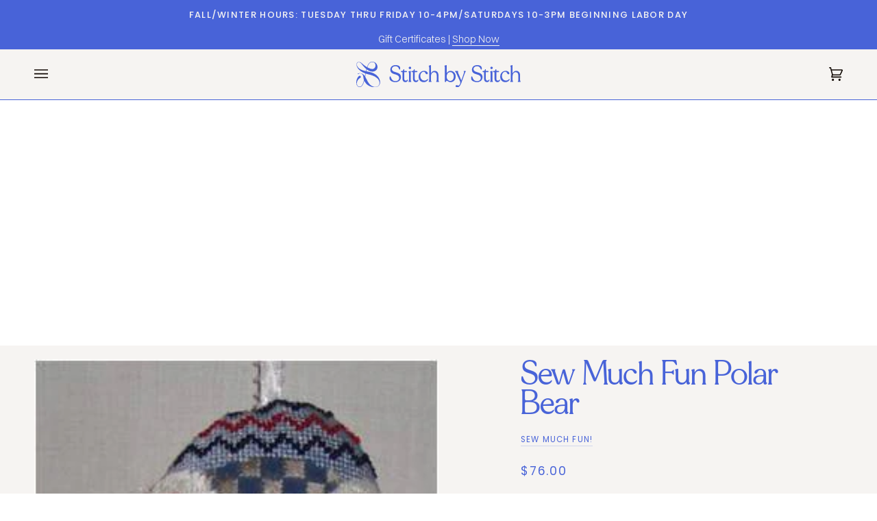

--- FILE ---
content_type: text/css
request_url: https://stitchbystitchneedlepoint.com/cdn/shop/t/24/assets/font-settings.css?v=112274658838114967491759343015
body_size: 237
content:
@font-face{font-family:Tenor Sans;font-weight:400;font-style:normal;font-display:swap;src:url(//stitchbystitchneedlepoint.com/cdn/fonts/tenor_sans/tenorsans_n4.966071a72c28462a9256039d3e3dc5b0cf314f65.woff2?h1=c3RpdGNoLWJ5LXN0aXRjaC1ueS5hY2NvdW50Lm15c2hvcGlmeS5jb20&h2=c3RpdGNoYnlzdGl0Y2huZWVkbGVwb2ludC5jb20&h3=YWNjb3VudC5zdGl0Y2hieXN0aXRjaG5lZWRsZXBvaW50LmNvbQ&hmac=72b17cf2419cd98da2686a1d8ee753437239003a8d79604ba5ab245f2b8eb4c2) format("woff2"),url(//stitchbystitchneedlepoint.com/cdn/fonts/tenor_sans/tenorsans_n4.2282841d948f9649ba5c3cad6ea46df268141820.woff?h1=c3RpdGNoLWJ5LXN0aXRjaC1ueS5hY2NvdW50Lm15c2hvcGlmeS5jb20&h2=c3RpdGNoYnlzdGl0Y2huZWVkbGVwb2ludC5jb20&h3=YWNjb3VudC5zdGl0Y2hieXN0aXRjaG5lZWRsZXBvaW50LmNvbQ&hmac=0a68746c2bcf42e08013309e3033050298d3c3f281d7eb865de73450e7eb0088) format("woff")}@font-face{font-family:Poppins;font-weight:400;font-style:normal;font-display:swap;src:url(//stitchbystitchneedlepoint.com/cdn/fonts/poppins/poppins_n4.0ba78fa5af9b0e1a374041b3ceaadf0a43b41362.woff2?h1=c3RpdGNoLWJ5LXN0aXRjaC1ueS5hY2NvdW50Lm15c2hvcGlmeS5jb20&h2=c3RpdGNoYnlzdGl0Y2huZWVkbGVwb2ludC5jb20&h3=YWNjb3VudC5zdGl0Y2hieXN0aXRjaG5lZWRsZXBvaW50LmNvbQ&hmac=03d7b46d19200819b2c4b4942a196bd54a168bbf70a6dde3f8ddeef008b0ee14) format("woff2"),url(//stitchbystitchneedlepoint.com/cdn/fonts/poppins/poppins_n4.214741a72ff2596839fc9760ee7a770386cf16ca.woff?h1=c3RpdGNoLWJ5LXN0aXRjaC1ueS5hY2NvdW50Lm15c2hvcGlmeS5jb20&h2=c3RpdGNoYnlzdGl0Y2huZWVkbGVwb2ludC5jb20&h3=YWNjb3VudC5zdGl0Y2hieXN0aXRjaG5lZWRsZXBvaW50LmNvbQ&hmac=4c4519b1d56af47fa6ae2277babe5ac36ffb4a683b39dbfde2b77f1d7da2788b) format("woff")}@font-face{font-family:Poppins;font-weight:400;font-style:normal;font-display:swap;src:url(//stitchbystitchneedlepoint.com/cdn/fonts/poppins/poppins_n4.0ba78fa5af9b0e1a374041b3ceaadf0a43b41362.woff2?h1=c3RpdGNoLWJ5LXN0aXRjaC1ueS5hY2NvdW50Lm15c2hvcGlmeS5jb20&h2=c3RpdGNoYnlzdGl0Y2huZWVkbGVwb2ludC5jb20&h3=YWNjb3VudC5zdGl0Y2hieXN0aXRjaG5lZWRsZXBvaW50LmNvbQ&hmac=03d7b46d19200819b2c4b4942a196bd54a168bbf70a6dde3f8ddeef008b0ee14) format("woff2"),url(//stitchbystitchneedlepoint.com/cdn/fonts/poppins/poppins_n4.214741a72ff2596839fc9760ee7a770386cf16ca.woff?h1=c3RpdGNoLWJ5LXN0aXRjaC1ueS5hY2NvdW50Lm15c2hvcGlmeS5jb20&h2=c3RpdGNoYnlzdGl0Y2huZWVkbGVwb2ludC5jb20&h3=YWNjb3VudC5zdGl0Y2hieXN0aXRjaG5lZWRsZXBvaW50LmNvbQ&hmac=4c4519b1d56af47fa6ae2277babe5ac36ffb4a683b39dbfde2b77f1d7da2788b) format("woff")}@font-face{font-family:Poppins;font-weight:500;font-style:normal;font-display:swap;src:url(//stitchbystitchneedlepoint.com/cdn/fonts/poppins/poppins_n5.ad5b4b72b59a00358afc706450c864c3c8323842.woff2?h1=c3RpdGNoLWJ5LXN0aXRjaC1ueS5hY2NvdW50Lm15c2hvcGlmeS5jb20&h2=c3RpdGNoYnlzdGl0Y2huZWVkbGVwb2ludC5jb20&h3=YWNjb3VudC5zdGl0Y2hieXN0aXRjaG5lZWRsZXBvaW50LmNvbQ&hmac=d0ada07b5170df161f8971f9c2d6357634e0fdebf596c1f4949f4db66c08408f) format("woff2"),url(//stitchbystitchneedlepoint.com/cdn/fonts/poppins/poppins_n5.33757fdf985af2d24b32fcd84c9a09224d4b2c39.woff?h1=c3RpdGNoLWJ5LXN0aXRjaC1ueS5hY2NvdW50Lm15c2hvcGlmeS5jb20&h2=c3RpdGNoYnlzdGl0Y2huZWVkbGVwb2ludC5jb20&h3=YWNjb3VudC5zdGl0Y2hieXN0aXRjaG5lZWRsZXBvaW50LmNvbQ&hmac=8c183200225e716bb74e4204daa00c08b86ad247b786a9f5bd874be3dd0b5959) format("woff")}@font-face{font-family:Poppins;font-weight:500;font-style:normal;font-display:swap;src:url(//stitchbystitchneedlepoint.com/cdn/fonts/poppins/poppins_n5.ad5b4b72b59a00358afc706450c864c3c8323842.woff2?h1=c3RpdGNoLWJ5LXN0aXRjaC1ueS5hY2NvdW50Lm15c2hvcGlmeS5jb20&h2=c3RpdGNoYnlzdGl0Y2huZWVkbGVwb2ludC5jb20&h3=YWNjb3VudC5zdGl0Y2hieXN0aXRjaG5lZWRsZXBvaW50LmNvbQ&hmac=d0ada07b5170df161f8971f9c2d6357634e0fdebf596c1f4949f4db66c08408f) format("woff2"),url(//stitchbystitchneedlepoint.com/cdn/fonts/poppins/poppins_n5.33757fdf985af2d24b32fcd84c9a09224d4b2c39.woff?h1=c3RpdGNoLWJ5LXN0aXRjaC1ueS5hY2NvdW50Lm15c2hvcGlmeS5jb20&h2=c3RpdGNoYnlzdGl0Y2huZWVkbGVwb2ludC5jb20&h3=YWNjb3VudC5zdGl0Y2hieXN0aXRjaG5lZWRsZXBvaW50LmNvbQ&hmac=8c183200225e716bb74e4204daa00c08b86ad247b786a9f5bd874be3dd0b5959) format("woff")}@font-face{font-family:Poppins;font-weight:400;font-style:italic;font-display:swap;src:url(//stitchbystitchneedlepoint.com/cdn/fonts/poppins/poppins_i4.846ad1e22474f856bd6b81ba4585a60799a9f5d2.woff2?h1=c3RpdGNoLWJ5LXN0aXRjaC1ueS5hY2NvdW50Lm15c2hvcGlmeS5jb20&h2=c3RpdGNoYnlzdGl0Y2huZWVkbGVwb2ludC5jb20&h3=YWNjb3VudC5zdGl0Y2hieXN0aXRjaG5lZWRsZXBvaW50LmNvbQ&hmac=bcbe6b85064d5595540f13f47ff7548f1002d25024d15b598dfd50120f3f1390) format("woff2"),url(//stitchbystitchneedlepoint.com/cdn/fonts/poppins/poppins_i4.56b43284e8b52fc64c1fd271f289a39e8477e9ec.woff?h1=c3RpdGNoLWJ5LXN0aXRjaC1ueS5hY2NvdW50Lm15c2hvcGlmeS5jb20&h2=c3RpdGNoYnlzdGl0Y2huZWVkbGVwb2ludC5jb20&h3=YWNjb3VudC5zdGl0Y2hieXN0aXRjaG5lZWRsZXBvaW50LmNvbQ&hmac=f626c6ae35c077ae95f7d94e00a586dc75f4a860ffc1af87d0cf0794f1aa3529) format("woff")}@font-face{font-family:Poppins;font-weight:500;font-style:italic;font-display:swap;src:url(//stitchbystitchneedlepoint.com/cdn/fonts/poppins/poppins_i5.6acfce842c096080e34792078ef3cb7c3aad24d4.woff2?h1=c3RpdGNoLWJ5LXN0aXRjaC1ueS5hY2NvdW50Lm15c2hvcGlmeS5jb20&h2=c3RpdGNoYnlzdGl0Y2huZWVkbGVwb2ludC5jb20&h3=YWNjb3VudC5zdGl0Y2hieXN0aXRjaG5lZWRsZXBvaW50LmNvbQ&hmac=fcd3384cced73991a2112a54c9dad31007b47fe4d9919ebc95bc35a41fb4d0cc) format("woff2"),url(//stitchbystitchneedlepoint.com/cdn/fonts/poppins/poppins_i5.a49113e4fe0ad7fd7716bd237f1602cbec299b3c.woff?h1=c3RpdGNoLWJ5LXN0aXRjaC1ueS5hY2NvdW50Lm15c2hvcGlmeS5jb20&h2=c3RpdGNoYnlzdGl0Y2huZWVkbGVwb2ludC5jb20&h3=YWNjb3VudC5zdGl0Y2hieXN0aXRjaG5lZWRsZXBvaW50LmNvbQ&hmac=744cb1ddb3fce1d8c2419e212c3c41f4bb968924e73fcd77e983502397f58aa8) format("woff")}
/*# sourceMappingURL=/cdn/shop/t/24/assets/font-settings.css.map?v=112274658838114967491759343015 */


--- FILE ---
content_type: image/svg+xml
request_url: https://stitchbystitchneedlepoint.com/cdn/shop/files/logo_stitch-by-stitch-needlepoint-larchmont-new-york__logo-line--blue.svg?v=1682520434&width=240
body_size: 3329
content:
<svg width="2595" height="396" viewBox="0 0 2595 396" fill="none" xmlns="http://www.w3.org/2000/svg">
<path d="M616.394 315.91C671.298 315.91 704.461 281.743 704.461 239.125C704.461 143.603 561.86 181.077 561.86 113.11C561.86 88.4945 583.968 69.7574 617.131 69.7574C643.293 69.7574 662.086 80.0445 674.614 111.273C678.667 120.458 681.615 121.927 686.037 121.927C690.827 121.927 692.669 117.886 692.669 97.6793C692.669 70.4922 663.928 52.8574 618.974 52.8574C568.492 52.8574 537.172 82.2488 537.172 123.764C537.172 218.919 676.456 172.627 676.456 252.351C676.456 279.171 651.768 300.112 618.237 300.112C584.705 300.112 560.386 284.315 545.278 240.227C541.225 228.104 539.382 226.267 533.855 226.267C526.854 226.267 525.012 231.777 525.012 260.067C525.012 296.439 576.967 315.91 616.394 315.91Z" fill="#4863D8"/>
<path d="M774.086 315.91C810.565 315.91 819.777 279.171 811.671 276.599C805.038 274.395 800.248 292.397 781.456 292.397C761.189 292.397 756.399 276.232 756.399 258.23V160.503H791.404C796.195 160.503 799.879 156.829 799.879 152.421C799.879 147.645 796.195 143.971 791.404 143.971H756.399V123.764C756.399 113.477 746.45 113.11 743.134 121.927C735.396 142.134 735.027 143.971 721.025 143.971H712.919C708.128 143.971 704.444 147.645 704.444 152.421C704.444 156.829 708.128 160.503 712.919 160.503H728.395V263.373C728.395 296.806 746.819 315.91 774.086 315.91Z" fill="#4863D8"/>
<path d="M828.154 312.971H863.528C866.108 312.971 868.319 311.869 868.319 309.297C868.319 301.582 859.844 302.684 859.844 283.212V149.849C859.844 143.971 859.107 139.195 848.789 142.501C837.735 145.808 835.893 146.542 829.26 149.114C826.312 149.849 824.101 151.686 824.101 154.258C824.101 160.136 831.471 158.666 831.471 177.771V283.212C831.471 302.684 823.364 301.582 823.364 309.297C823.364 311.869 825.575 312.971 828.154 312.971ZM827.417 95.8423C827.417 105.762 835.892 113.845 846.947 113.845C857.633 113.845 866.108 105.762 866.108 95.8423C866.108 85.5553 857.633 77.4727 846.947 77.4727C835.892 77.4727 827.417 85.5553 827.417 95.8423Z" fill="#4863D8"/>
<path d="M939.613 315.91C976.093 315.91 985.305 279.171 977.198 276.599C970.566 274.395 965.775 292.397 946.983 292.397C926.717 292.397 921.926 276.232 921.926 258.23V160.503H956.932C961.722 160.503 965.407 156.829 965.407 152.421C965.407 147.645 961.722 143.971 956.932 143.971H921.926V123.764C921.926 113.477 911.978 113.11 908.661 121.927C900.923 142.134 900.555 143.971 886.553 143.971H878.446C873.656 143.971 869.971 147.645 869.971 152.421C869.971 156.829 873.656 160.503 878.446 160.503H893.922V263.373C893.922 296.806 912.346 315.91 939.613 315.91Z" fill="#4863D8"/>
<path d="M1065.66 315.91C1115.41 315.91 1140.47 273.293 1130.15 267.782C1122.41 263.373 1112.46 290.928 1074.51 290.928C1035.08 290.928 1010.76 260.801 1010.76 220.021C1010.76 188.425 1029.19 155.727 1063.09 155.727C1095.14 155.727 1089.25 194.671 1113.57 194.671C1123.15 194.671 1127.94 188.058 1127.94 180.71C1127.94 158.299 1099.56 141.399 1069.72 141.399C1016.29 141.399 983.494 183.649 983.494 231.777C983.494 280.273 1014.45 315.91 1065.66 315.91Z" fill="#4863D8"/>
<path d="M1146.93 312.971H1181.94C1184.88 312.971 1187.1 311.869 1187.1 309.297C1187.1 301.582 1178.62 302.684 1178.62 283.212V224.43C1178.62 193.201 1194.83 161.973 1226.89 161.973C1255.26 161.973 1269.27 181.077 1269.27 212.306V283.212C1269.27 302.684 1260.79 301.582 1260.79 309.297C1260.79 311.869 1263 312.971 1265.58 312.971H1300.96C1303.53 312.971 1305.75 311.869 1305.75 309.297C1305.75 301.582 1297.27 302.684 1297.27 283.212V216.347C1297.27 168.219 1275.16 141.399 1235.73 141.399C1206.26 141.399 1188.94 160.503 1178.62 179.975V61.3074C1178.62 55.7965 1177.88 51.0204 1167.57 53.9596C1156.51 57.6335 1154.67 58.3683 1147.67 60.5726C1145.09 61.6748 1142.88 63.1444 1142.88 65.7161C1142.88 71.5944 1150.25 70.1249 1150.25 89.5966V283.212C1150.25 302.684 1142.14 301.582 1142.14 309.297C1142.14 311.869 1143.98 312.971 1146.93 312.971Z" fill="#4863D8"/>
<path d="M1406.18 315.909C1416.13 315.909 1417.23 293.498 1428.29 293.498C1440.08 293.498 1453.35 315.909 1488.35 315.909C1533.67 315.909 1568.68 279.537 1568.68 228.837C1568.68 177.402 1532.2 141.397 1488.35 141.397C1457.03 141.397 1437.87 158.297 1426.45 181.076V61.3058C1426.45 55.7949 1425.71 51.0188 1415.39 53.958C1404.34 57.6319 1402.5 58.3667 1395.49 60.571C1392.91 61.6732 1390.7 63.1428 1390.7 65.7145C1390.7 71.5928 1398.07 70.1233 1398.07 89.595V294.6C1398.07 309.296 1399.55 315.909 1406.18 315.909ZM1426.45 230.306C1426.45 192.832 1449.29 160.502 1482.82 160.502C1514.88 160.502 1538.83 188.056 1538.83 228.837C1538.83 272.924 1511.56 296.804 1482.82 296.804C1452.98 296.804 1426.45 268.882 1426.45 230.306Z" fill="#4863D8"/>
<path d="M1592.6 396C1638.3 396 1658.93 325.461 1667.77 301.948C1669.62 296.07 1698.73 217.448 1714.2 175.197C1721.2 155.726 1728.94 155.726 1728.94 147.643C1728.94 145.071 1726.73 143.969 1723.41 143.969H1701.31C1697.99 143.969 1695.78 145.439 1695.78 148.01C1695.78 157.195 1705.36 154.991 1697.99 176.3L1658.19 289.824L1608.08 173.728C1601.08 157.195 1608.08 155.358 1608.08 147.643C1608.08 145.439 1605.87 143.969 1603.29 143.969H1564.23C1561.65 143.969 1559.44 145.439 1559.44 147.643C1559.44 155.358 1569.76 159.032 1577.13 174.463C1597.39 217.448 1634.61 297.172 1637.19 302.315C1649.35 328.4 1633.87 355.587 1620.98 364.772C1604.03 377.263 1600.34 361.833 1584.5 361.833C1571.97 361.833 1567.18 369.181 1567.18 377.263C1567.18 389.387 1579.34 396 1592.6 396Z" fill="#4863D8"/>
<path d="M1904.65 315.91C1959.55 315.91 1992.72 281.743 1992.72 239.125C1992.72 143.603 1850.12 181.077 1850.12 113.11C1850.12 88.4945 1872.22 69.7575 1905.39 69.7575C1931.55 69.7575 1950.34 80.0445 1962.87 111.273C1966.92 120.458 1969.87 121.927 1974.29 121.927C1979.08 121.927 1980.93 117.886 1980.93 97.6793C1980.93 70.4923 1952.18 52.8574 1907.23 52.8574C1856.75 52.8574 1825.43 82.2488 1825.43 123.764C1825.43 218.919 1964.71 172.627 1964.71 252.351C1964.71 279.171 1940.02 300.112 1906.49 300.112C1872.96 300.112 1848.64 284.315 1833.53 240.227C1829.48 228.104 1827.64 226.267 1822.11 226.267C1815.11 226.267 1813.27 231.778 1813.27 260.067C1813.27 296.439 1865.22 315.91 1904.65 315.91Z" fill="#4863D8"/>
<path d="M2062.34 315.91C2098.82 315.91 2108.03 279.171 2099.93 276.599C2093.29 274.395 2088.5 292.397 2069.71 292.397C2049.44 292.397 2044.65 276.232 2044.65 258.23V160.503H2079.66C2084.45 160.503 2088.14 156.829 2088.14 152.421C2088.14 147.645 2084.45 143.971 2079.66 143.971H2044.65V123.764C2044.65 113.477 2034.71 113.11 2031.39 121.927C2023.65 142.134 2023.28 143.971 2009.28 143.971H2001.17C1996.38 143.971 1992.7 147.645 1992.7 152.421C1992.7 156.829 1996.38 160.503 2001.17 160.503H2016.65V263.373C2016.65 296.806 2035.07 315.91 2062.34 315.91Z" fill="#4863D8"/>
<path d="M2116.41 312.971H2151.78C2154.36 312.971 2156.57 311.869 2156.57 309.297C2156.57 301.582 2148.1 302.684 2148.1 283.212V149.849C2148.1 143.971 2147.36 139.195 2137.04 142.501C2125.99 145.808 2124.15 146.542 2117.52 149.114C2114.57 149.849 2112.36 151.686 2112.36 154.258C2112.36 160.136 2119.73 158.666 2119.73 177.771V283.212C2119.73 302.684 2111.62 301.582 2111.62 309.297C2111.62 311.869 2113.83 312.971 2116.41 312.971ZM2115.67 95.8423C2115.67 105.762 2124.15 113.845 2135.2 113.845C2145.89 113.845 2154.36 105.762 2154.36 95.8423C2154.36 85.5553 2145.89 77.4727 2135.2 77.4727C2124.15 77.4727 2115.67 85.5553 2115.67 95.8423Z" fill="#4863D8"/>
<path d="M2227.87 315.91C2264.35 315.91 2273.56 279.171 2265.45 276.599C2258.82 274.395 2254.03 292.397 2235.24 292.397C2214.97 292.397 2210.18 276.232 2210.18 258.23V160.503H2245.19C2249.98 160.503 2253.66 156.829 2253.66 152.421C2253.66 147.645 2249.98 143.971 2245.19 143.971H2210.18V123.764C2210.18 113.477 2200.23 113.11 2196.92 121.927C2189.18 142.134 2188.81 143.971 2174.81 143.971H2166.7C2161.91 143.971 2158.23 147.645 2158.23 152.421C2158.23 156.829 2161.91 160.503 2166.7 160.503H2182.18V263.373C2182.18 296.806 2200.6 315.91 2227.87 315.91Z" fill="#4863D8"/>
<path d="M2353.92 315.91C2403.67 315.91 2428.72 273.293 2418.4 267.782C2410.67 263.373 2400.72 290.928 2362.76 290.928C2323.34 290.928 2299.02 260.801 2299.02 220.021C2299.02 188.425 2317.44 155.727 2351.34 155.727C2383.4 155.727 2377.5 194.671 2401.82 194.671C2411.4 194.671 2416.19 188.058 2416.19 180.71C2416.19 158.299 2387.82 141.399 2357.97 141.399C2304.54 141.399 2271.75 183.649 2271.75 231.777C2271.75 280.273 2302.7 315.91 2353.92 315.91Z" fill="#4863D8"/>
<path d="M2435.19 312.971H2470.19C2473.14 312.971 2475.35 311.869 2475.35 309.297C2475.35 301.582 2466.88 302.684 2466.88 283.212V224.43C2466.88 193.201 2483.09 161.973 2515.15 161.973C2543.52 161.973 2557.52 181.077 2557.52 212.306V283.212C2557.52 302.684 2549.05 301.582 2549.05 309.297C2549.05 311.869 2551.26 312.971 2553.84 312.971H2589.21C2591.79 312.971 2594 311.869 2594 309.297C2594 301.582 2585.53 302.684 2585.53 283.212V216.347C2585.53 168.219 2563.42 141.399 2523.99 141.399C2494.51 141.399 2477.19 160.503 2466.88 179.975V61.3074C2466.88 55.7965 2466.14 51.0204 2455.82 53.9596C2444.77 57.6335 2442.93 58.3683 2435.92 60.5726C2433.34 61.6748 2431.13 63.1444 2431.13 65.7162C2431.13 71.5945 2438.5 70.1249 2438.5 89.5966V283.212C2438.5 302.684 2430.4 301.582 2430.4 309.297C2430.4 311.869 2432.24 312.971 2435.19 312.971Z" fill="#4863D8"/>
<path d="M199.917 156.099C186.208 153.614 171.177 151.092 157.44 147.253C158.193 143.478 158.965 140.431 159.896 136.338C161.26 130.335 162.624 124.332 164.261 118.057C169.041 121.562 174.669 124.884 179.872 128.468C217.837 153.532 271.185 165.191 309.892 133.815C348.91 101.499 338.412 42.3065 299.405 14.7552C263.157 -9.23364 213.99 -1.71928 192.563 36.3098C183.167 50.9385 177.349 68.6343 170.785 84.3954C170.563 84.9289 170.563 84.9826 169.55 84.389C163.016 81.2393 156.97 77.3573 150.797 73.2868C132.95 62.1105 116.149 49.552 100.724 35.7361C88.9572 26.4268 78.4856 16.7132 64.7159 9.21572C47.7685 1.56376 24.8607 0.808092 12.0615 15.6675C-10.1077 47.4861 12.4502 88.4722 34.4455 113.932C36.2899 115.467 38.0849 117.387 39.2873 119.226C54.2186 134.162 71.3549 146.976 90.0007 157.786C103.472 164.916 117.297 171.863 131.511 177.078C136.093 179.419 142.475 180.414 146.204 183.386C145.59 185.166 144.927 187.08 144.897 188.909C142.419 201.067 139.471 212.432 137.234 224.707C137.082 225.537 135.785 223.948 135.016 222.92C133.697 221.159 132.345 219.613 131.099 217.575C116.621 196.762 93.4748 179.91 66.5904 178.439C58.3711 177.578 23.888 177.55 22.0479 186.195C21.1977 190.352 25.9257 193.43 29.6102 191.83C33.0392 190.136 35.3173 187.376 38.6604 186.032C50.3881 178.805 67.4299 178.433 79.5269 185.141C109.029 196.662 109.692 231.597 114.296 258.062C115.386 268.552 120.507 278.414 122.122 288.395C119.359 295.253 117.606 301.946 115.331 309.617C109.091 330.655 100.773 353.164 86.5631 369.594C70.2191 394.705 29.5157 392.586 15.2887 366.61C-4.54229 328.701 20.298 271.63 57.0829 253.086C70.1225 248.372 76.8752 233.969 66.7428 222.895C57.9546 214.142 43.5715 217.411 35.3866 226.625C27.2017 235.839 20.1864 245.599 14.7734 256.665C-3.50951 293.062 -8.00778 343.751 19.7827 376.793C32.3735 390.287 54.167 395.069 71.0071 387.523C103.972 369.734 112.784 327.275 123.958 294.44C124.128 293.941 124.654 292.959 125.74 294.937C134.29 310.51 143.845 325.892 155.753 338.826C159.308 341.825 162.439 345.603 165.636 348.63C207.503 388.111 309.188 418.8 354.593 371.745C354.696 371.281 355.048 371.082 355.439 370.89C393.875 328.714 372.844 263.161 337.989 226.233C302.518 186.534 251.339 165.745 199.917 156.099ZM327.464 253.905C415.574 330.539 340.209 433.185 239.309 371.264C187.773 339.217 167.654 277.968 139.087 228.347C142.112 214.836 143.71 201.359 147.208 188.059C147.586 183.191 148.074 183.166 152.637 184.91C164.245 188.303 175.163 191.997 187.107 194.581C235.918 204.981 289.204 219.747 327.464 253.905ZM196.821 35.4716C202.515 26.1008 211.065 18.307 220.246 12.3358C237.555 3.47305 259.9 1.51296 277.337 10.7736C321.437 35.5689 306.081 113.058 252.741 112.855C240.522 113.369 228.096 110.004 217.477 105.683C203.488 101.45 190.974 95.1801 177.538 88.5188C173.409 86.385 172.686 87.0862 173.409 85.4389C174.001 82.6195 175.094 79.7365 176.342 77.0292C181.123 63.5816 187.732 47.7041 196.821 35.4716ZM95.1453 49.0863C108.546 64.6823 121.592 81.9442 137.103 95.4341C143.621 102.117 153.199 109.386 160.168 115.601C159.077 120.785 158.302 123.298 157.167 128.971C155.803 135.792 155.315 140.218 153.347 146.434C138.929 143.392 124.578 140.446 110.643 135.743C72.8773 125.081 31.8045 105.086 14.2881 68.139C-2.03658 40.376 11.3508 -0.519092 49.4304 9.48878C69.6801 15.2357 82.5458 34.0872 95.1453 49.0863Z" fill="#4863D8"/>
<path d="M269.586 4.81866C206.555 -6.0947 189.638 40.2978 170.811 87.2235" stroke="#4863D8" stroke-width="4.91118"/>
<path d="M171.082 85.5859C162.078 110.416 135.064 236.477 135.064 236.477" stroke="#4863D8" stroke-width="4.91118"/>
<path d="M7.09375 348.622C12.8238 369.633 26.685 393.317 61.3927 388.733C96.1004 384.149 117.329 316.425 125.242 282.863" stroke="#4863D8" stroke-width="4.91118"/>
</svg>


--- FILE ---
content_type: text/javascript
request_url: https://stitchbystitchneedlepoint.com/cdn/shop/t/24/assets/custom.js?v=83040928270210587271715280522
body_size: -114
content:
(function(){console.log("custom.js loaded - 1"),document.addEventListener("theme:variant:change",function(event){var variant=event.detail.variant,container=event.target;variant&&(console.log("Container \u2014\u2014\u2014\u2014\u2014\u2014\u2014\u2014 \u2193"),console.log(container),console.log("Variant \u2014\u2014\u2014\u2014\u2014\u2014\u2014\u2014\u2014\u2014 \u2193"),console.log(variant))});var firstLoad=!1;document.addEventListener("theme:cart:change",function(event){console.log("Cart Changed");var cart=event.detail.cart;cart&&firstLoad==!0?determinePreOrderModal(cart):firstLoad=!0}),document.addEventListener("theme:cart:init",e=>{console.log("theme:cart:init"),console.log(e)}),document.addEventListener("theme:resize",e=>{console.log(e)})})();function determinePreOrderModal(cart){if(!cart)return console.log("Cart is empty");var adjustedQuantity=0;for(const item of cart.items){if(console.log("Checking Item"),!item||item.properties["Sale type"]==="Pre-order")continue;const currentVariantDiv=document.querySelector("[data-current-variant-id]"),currentVariantId=currentVariantDiv?currentVariantDiv.dataset.currentVariantId:null;if(item.variant_id!=currentVariantId)continue;const currentInventory=findCurrentInventory();adjustedQuantity+=item.quantity,currentInventory<item.quantity||adjustedQuantity>currentInventory?(console.log("Not enough inventory"),document.getElementById("pre-pop-modal").style.display="flex",document.getElementById("pre-pop-close-btn").addEventListener("click",function(){document.getElementById("pre-pop-modal").style.display="none"}),document.getElementById("pre-pop-remove-btn").addEventListener("click",function(){console.log("Clicked"),fetch("/cart/change.js",{method:"POST",headers:{"Content-Type":"application/json"},body:JSON.stringify({id:item.key,quantity:currentInventory})}).then(response=>response.json()).then(data=>{console.log("Success:",data),document.getElementById("pre-pop-modal").style.display="none"}).catch(error=>{console.error("Error:",error)})})):console.log("Enough inventory")}}function findCurrentInventory(){var inventory=document.querySelector("[data-inventory-quantity]");if(inventory)return inventory.dataset.inventoryQuantity}
//# sourceMappingURL=/cdn/shop/t/24/assets/custom.js.map?v=83040928270210587271715280522
